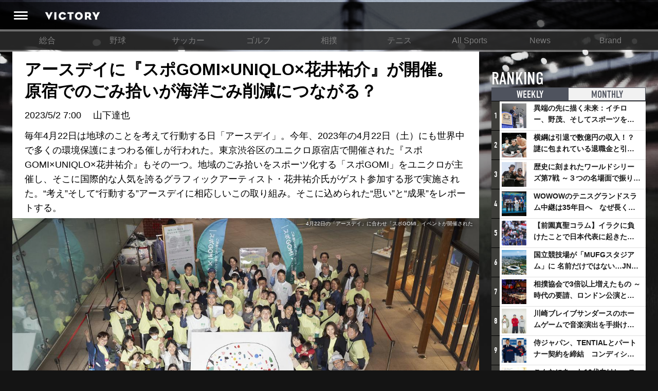

--- FILE ---
content_type: text/html; charset=utf-8
request_url: https://victorysportsnews.com/articles/8529
body_size: 18204
content:





<!DOCTYPE html>
<html lang="ja">
  <head>
    <!-- Google tag (gtag.js) -->
    <script async src="https://www.googletagmanager.com/gtag/js?id=G-R2B1DKP80L"></script>
    <script>
          window.dataLayer = window.dataLayer || [];
          function gtag(){dataLayer.push(arguments);}
          gtag('js', new Date());
          gtag('config', 'G-R2B1DKP80L');
          gtag('config', 'UA-89957035-1');
    </script>

    <script async src="//pagead2.googlesyndication.com/pagead/js/adsbygoogle.js"></script>
    <script>
            (adsbygoogle = window.adsbygoogle || []).push({
                google_ad_client: "ca-pub-8105881479443843",
                enable_page_level_ads: true
            });
    </script>
    <meta charset="utf-8">
    <meta http-equiv="X-UA-Compatible" content="IE=edge">
    <link rel="shortcut icon" href="/assets/dc0ebed6befd85a0f8536e73ccff71f2-favicon.ico">
    <meta name="viewport" content="width=device-width, initial-scale=1.0, minimum-scale=1.0, maximum-scale=1.0, user-scalable=no">
    
    <title>アースデイに『スポGOMI×UNIQLO×花井祐介』が開催。原宿でのごみ拾いが海洋ごみ削減につながる？ | VICTORY</title>
    <meta content="origin" name="referrer" />
    <meta name="description" content="毎年4月22日は地球のことを考えて行動する日「アースデイ」。今年、2023年の4月22日（土）にも世界中で多くの環境保護にまつわる催しが行われた。東京渋谷区のユニクロ原宿店で開催された『スポGOMI×UNIQLO×花井祐介』もその一つ。地域のごみ拾いをスポーツ化する「スポGOMI」をユニクロが主催し、そこに国際的な人気を誇るグラフィックアーティスト・花井祐介氏がゲスト参加する形で実施された。“考え”そして“行動する”アースデイに相応しいこの取り組み。そこに込められた“思い”と“成果”をレポートする。">
    <meta property="og:title" content="アースデイに『スポGOMI×UNIQLO×花井祐介』が開催。原宿でのごみ拾いが海洋ごみ削減につながる？">
    <meta property="og:type" content="website">
    <meta property="og:url" content="https://victorysportsnews.com/articles/8529">
    <meta property="og:site_name" content="VICTORY ALL SPORTS NEWS">
    <meta property="og:description" content="毎年4月22日は地球のことを考えて行動する日「アースデイ」。今年、2023年の4月22日（土）にも世界中で多くの環境保護にまつわる催しが行われた。東京渋谷区のユニクロ原宿店で開催された『スポGOMI×UNIQLO×花井祐介』もその一つ。地域のごみ拾いをスポーツ化する「スポGOMI」をユニクロが主催し、そこに国際的な人気を誇るグラフィックアーティスト・花井祐介氏がゲスト参加する形で実施された。“考え”そして“行動する”アースデイに相応しいこの取り組み。そこに込められた“思い”と“成果”をレポートする。">
    <meta property="og:image" content="https://s3-ap-northeast-1.amazonaws.com/vsn-p/contents/8529/5a691acb0b540885d1e72c620ea04984f2c5d730fcf8ab56e492ccfa732f951b.jpg">
    <meta property="og:image:height" content="1843">
    <meta property="og:image:width" content="2764">
    <meta property="fb:app_id" content="1634683109881874">
    <meta property="og:locale" content="ja_JP">
    <meta name="twitter:card" content="summary_large_image">
    <meta name="twitter:title" content="アースデイに『スポGOMI×UNIQLO×花井祐介』が開催。原宿でのごみ拾いが海洋ごみ削減につながる？">
    <meta name="twitter:description" content="毎年4月22日は地球のことを考えて行動する日「アースデイ」。今年、2023年の4月22日（土）にも世界中で多くの環境保護にまつわる催しが行われた。東京渋谷区のユニクロ原宿店で開催された『スポGOMI×UNIQLO×花井祐介』もその一つ。地域のごみ拾いをスポーツ化する「スポGOMI」をユニクロが主催し、そこに国際的な人気を誇るグラフィックアーティスト・花井祐介氏がゲスト参加する形で実施された。“考え”そして“行動する”アースデイに相応しいこの取り組み。そこに込められた“思い”と“成果”をレポートする。">
    <meta name="twitter:url" content="https://victorysportsnews.com/articles/8529">
    <meta name="twitter:image:src" content="https://s3-ap-northeast-1.amazonaws.com/vsn-p/contents/8529/5a691acb0b540885d1e72c620ea04984f2c5d730fcf8ab56e492ccfa732f951b.jpg">
    <meta name="twitter:site" content="https://victorysportsnews.com/">
    <meta name="twitter:creator" content="">
    <meta property="al:ios:url" content="vsn:///article/8529" />
    <meta property="al:ios:app_store_id" content="1246692054" />
    <meta property="al:ios:app_name" content="VICTORY/スポーツを愛するすべての人へ、新たな視点を提供するスポーツメディア" />
    <meta property="al:android:url" content="vsn:///article/8529">
    <meta property="al:android:package" content="com.victorysportsnews.app.vsn">
    <meta property="al:android:app_name" content="VICTORY/スポーツを愛するすべての人へ、新たな視点を提供するスポーツメディア">

    <link rel="stylesheet" href="/assets/css/f6244d0308e50290638b33a7d1b9946a-sanitize.css">
    <link rel="stylesheet" href="/assets/css/aca4af36985989487d773cf3c56cb6ee-main.css" media="screen">
    <!-- Twitter universal website tag code -->
    <script>
    !function(e,t,n,s,u,a){e.twq||(s=e.twq=function(){s.exe?s.exe.apply(s,arguments):s.queue.push(arguments);
    },s.version='1.1',s.queue=[],u=t.createElement(n),u.async=!0,u.src='//static.ads-twitter.com/uwt.js',
    a=t.getElementsByTagName(n)[0],a.parentNode.insertBefore(u,a))}(window,document,'script');
    // Insert Twitter Pixel ID and Standard Event data below
    twq('init','ny39z');
    twq('track','PageView');
    </script>
    <!-- End Twitter universal website tag code -->
  </head>
  <body>
    <div class="wrapper">
        



<header>
    <div class="header-inner">
        <a class="header-menu" href=""><i class="header-icon icon-header_menu"></i></a>
        <h1 alt="VICTORY"><a class="header-logo" href="/"></a></h1>
        <ul class="header-right-block">
            
                
                
                
            
        </ul>
    </div>
</header>
<nav class="grand-menu">
    <ul class="grand-menu-nav">
    
        
            <li class="grand-menu-nav-item"><a href="/">総合</a></li>
        
    
        
            <li class="grand-menu-nav-item"><a href="/categories/3">野球</a></li>
        
    
        
            <li class="grand-menu-nav-item"><a href="/categories/4">サッカー</a></li>
        
    
        
            <li class="grand-menu-nav-item"><a href="/categories/6">ゴルフ</a></li>
        
    
        
            <li class="grand-menu-nav-item"><a href="/categories/16">相撲</a></li>
        
    
        
            <li class="grand-menu-nav-item"><a href="/categories/7">テニス</a></li>
        
    
        
            <li class="grand-menu-nav-item"><a href="/categories/8">All Sports</a></li>
        
    
        
            <li class="grand-menu-nav-item"><a href="/categories/14">News</a></li>
        
    
        
            <li class="grand-menu-nav-item"><a href="/categories/15">Brand</a></li>
        
    
    </ul>
</nav>

        <div class="content-wrapper">
            <div class="main-column">
    
    <div class="article">
        <article>

            


<div class="article-headline">




    
    <h1>アースデイに『スポGOMI×UNIQLO×花井祐介』が開催。原宿でのごみ拾いが海洋ごみ削減につながる？</h1>
    <p class="article-meta-info"><time>2023/5/2 7:00</time>　<span> 山下達也 </span></p>
    <p>毎年4月22日は地球のことを考えて行動する日「アースデイ」。今年、2023年の4月22日（土）にも世界中で多くの環境保護にまつわる催しが行われた。東京渋谷区のユニクロ原宿店で開催された『スポGOMI×UNIQLO×花井祐介』もその一つ。地域のごみ拾いをスポーツ化する「スポGOMI」をユニクロが主催し、そこに国際的な人気を誇るグラフィックアーティスト・花井祐介氏がゲスト参加する形で実施された。“考え”そして“行動する”アースデイに相応しいこの取り組み。そこに込められた“思い”と“成果”をレポートする。</p>





</div>

<div class="main-image">
    <div class="main-image-inner">
        <img class="article-image" src="https://s3-ap-northeast-1.amazonaws.com/vsn-p/resize_contents/8529/5a691acb0b540885d1e72c620ea04984f2c5d730fcf8ab56e492ccfa732f951b.jpg" srcset="https://s3-ap-northeast-1.amazonaws.com/vsn-p/resize_contents/8529/5a691acb0b540885d1e72c620ea04984f2c5d730fcf8ab56e492ccfa732f951b@3x.jpg 1864w,https://s3-ap-northeast-1.amazonaws.com/vsn-p/resize_contents/8529/5a691acb0b540885d1e72c620ea04984f2c5d730fcf8ab56e492ccfa732f951b@2x.jpg 1280w,https://s3-ap-northeast-1.amazonaws.com/vsn-p/resize_contents/8529/5a691acb0b540885d1e72c620ea04984f2c5d730fcf8ab56e492ccfa732f951b.jpg 768w" sizes="(min-width: 1280px) calc(1280px - 324px), (min-width: 992px) calc(100vw - 324px), 100vw"/>
        <span class="photo-credit">4月22日の「アースデイ」に合わせ「スポGOMI」イベントが開催された</span>
        <!-- <div class="meta">
            <div class="likes likes-count">56</div>
        </div> -->
    </div>
</div>

            
            <!-- <div class="lodeo_ad_spot">
                <div class="lodeo_drawing_area" style=""></div>
                <script class="lodeo_ad_callback">
                        (function () {
                            var s = document.createElement('script');
                            var p = {
                                adspotId: '252efb64892aa7231d4e2b5f8e47a307',
                                MEDIA_TAG_VERSION: '4',
                            };
                            var u='https://lodeo-adnw.adtdp.com/adnw-web-js?adspotId='+p.adspotId+'&height='+p.height+'&MEDIA_TAG_VERSION='+p.MEDIA_TAG_VERSION+(p.jsPlayerName?'&jsPlayerName='+p.jsPlayerName:'');s.setAttribute('class','lodeo_launch_js');s.setAttribute('type','text/javascript');s.addEventListener('load',function(){Lodeo2.launch(this);});document.currentScript.parentNode.appendChild(s);s.src=u;
                        })();
                </script>
            </div> -->
            

            <!-- <div class="article-top-comment-area">
                
<form method="POST" action="#" class="submit-comment input-group  login-btn">
  <input type="hidden" name="csrfToken" value="fe23a6e84563a5264c43faa10f070bb7405c5c37-1768594045233-4f375466079a131ae4682838"/>
  <input type="hidden" name="return" value="/articles/8529">
  <input type="hidden" name="facebook-share" value="0">
  <input type="hidden" name="twitter-share" value="0">
  
  <div class="like-block">
  
    <button class="btn btn-like-submit  login-btn  clickable" type="submit" name="like" value="1">
        <span class="like-label">LIKE</span>
    </button>
  </div>
  <div class="comment-block ">
    <textarea class="form-control comment_text" type="text" name="input_comment" placeholder="コメントを入力(任意)" data-bind="value: comnt_text"></textarea>
    <div class="buttons">
      <div class="social-button-block">
        <p class="social-buttons-label">シェア</p>
        <div class="social-buttons">
          
            <div class="btn btn-facebook login-btn no-login"><i class="icon-facebook"></i></div>
          
          
            <div class="btn btn-twitter login-btn no-login"><i class="icon-twitter"></i></div>
          
        </div>
      </div>
      <button class="btn btn-submit btn-comment-submit  login-btn" type="submit">コメント</button>
    </div>
  </div>
</form>


            </div> -->
            <div class="article-body">
            <p>　「スポGOMI」とは、面倒なごみ拾いにスポーツのエッセンスを加えることで、どこか堅苦しいイメージのあった社会奉仕活動としてのごみ拾いを「競技」に変換するという日本発祥のソーシャルスポーツ。チームで力を合わせて競いあう楽しさや勝利の達成感（そして、負けたときの悔しさ）を味わえるようにすることで、ごみ拾いに対するイメージ、価値観をガラリと一変させ、環境問題について一歩踏み込んで考えられるようにすることを目指している。すでに立ち上げから15年が経過しており、日本全国、さまざまな地域で「スポGOMI」の大会が開催されるまでになった。<br /><br />　かねてより環境問題にさまざまな角度から取り組んできたアパレル大手のユニクロはこの「スポGOMI」の理念に共感し、2021年11月から継続的に店舗周辺で大会を開催。<br /><br />　今回、この取り組みに花井祐介氏が参加したのは、ユニクロと花井氏が同社グラフィックTシャツブランド「UT」で、環境への身近なアクションを一押しする「ONE STEP FORWARD」というテーマでコラボした縁から。逗子に住まい、サーフィンを趣味とする花井氏は、以前から海洋ごみ問題に心を痛めており、長らくビーチクリーン活動に従事してきたと言う。そうした活動の中「海のごみの多くが、街からやってくる」ことに気がついた花井氏は「街のごみがなくならないと海のごみもなくならない」という思いを込めて、本大会のためのアートワークを描き下ろしたと語る。<br /><br />　2023年4月22日（土）の早朝からスタートした『スポGOMI×UNIQLO×花井祐介』にはあらかじめ抽選で選ばれた65名がエントリー。小さな子供を連れた家族チームを中心に、老若男女幅広い層が「ごみ拾いはスポーツだ！」のかけ声のもと、原宿周辺のごみ拾いに取り組んだ（中には遠く群馬県から参加したという花井祐介ファンのチームも）。拾われたごみは種類と重量によってポイント付けされ、最も多くのポイントを獲得したチームが優勝となる。<br /><br />　もちろん花井氏も自らのチームで競技に参加。ビーチクリーンで培った経験からフットワーク軽くごみを見つけ、収集していったものの、歩道ブロックの隙間に挟まったポイ捨てたばこや、ビルの間に投げ込まれたペットボトルなど、ビーチのごみとは異なる都会のごみに苦戦。終盤で都会ならではの、ごみスポットを発見し、巻き返しを図ったものの時すでに遅く、上位入賞は果たせなかった。<br /><br />　優勝の栄冠を掴んだのは、約45分の競技時間で2.91kgのごみを回収し、787.5ポイントを獲得した「スポGOMI」初参加のチーム。優勝チームには賞品として花井氏の手がけたアートワークの貴重な原画が贈られ、会場に多く詰めかけた花井氏のファンからは「すごい！」「うらやましい!!」と羨望の声が上がった。ちなみに今大会で回収されたゴミの総重量は32.66kg。これだけのごみが、いずれ海洋ごみとなって海に流れ出ることを阻止できたということになる。また、多くの参加者が「スポGOMI」の体験に楽しさを見いだし、ごみのポイ捨てについて考えるきっかけとなったと口を揃えていたことも、大きな成果と言えるだろう。<br /><br />　大会終了後、花井氏はこの取り組みの成果を次のように語ってくれた。<br /><br />「普段からビーチクリーンには取り組んでいるのですが、今回、街中のごみ拾いということで、とても新鮮な気持ちで参加できました。日本の街並みはとてもきれいなので、あまりごみがないんじゃないかと思いきや、実際にやってみると結構な量のごみがありましたね。これが全部海に流れ来るかと思うと恐ろしくもあります。『スポGOMI』は、今回初挑戦だったのですが、使命感でやらされるよりもずっと楽しかったです。プラスチックはとても便利で私たちの暮らしに欠かせないものではあるのですが、こうした取り組みを通じて、ポイ捨てしなくなったり、使う量を減らしたりといった意識が広まっていくことに期待しています。それにしても上位の皆さんはすごかったですね。チーム花井も頑張ったのですが、ぜんぜん力及びませんでした（笑）」<br /><br />　なお、『スポGOMI×UNIQLO×花井祐介』では、「スポGOMI」競技の後、参加者がそれぞれ回収された海洋ごみをアートピースとして、花井氏描き下ろしアートワークに貼り付けるというワークショップも実施。描かれたごみ袋の中にたくさんのごみが収納されたことで“完成”した作品はユニクロ原宿店の花井祐介UTコレクション特設コーナーに展示されている。<br /><br />「今回の参加者向けTシャツと、UTコレクションのTシャツは僕がわがままを言ってリサイクルポリエステルで作ってもらいました。わざわざこの企画のために新しく作ってくれたということで本当に感謝しています。ユニクロのような大企業が動くと、世の中が大きく変わります。ぜひこれからも環境問題に向けて、たくさんのアクションを起こしていってほしいですね。期待しています」（花井氏）</p><img src="https://s3-ap-northeast-1.amazonaws.com/vsn-p/contents/8529/d5342f04ead9a19d2bd286916bdeece1ba4ac03b42603457d9db0fdbc2adc595.jpg" class="image_h240 has-image-from article-image"><span class="image-from"><a href="https://s3-ap-northeast-1.amazonaws.com/vsn-p/contents/8529/d5342f04ead9a19d2bd286916bdeece1ba4ac03b42603457d9db0fdbc2adc595.jpg">花井祐介氏</a></span>
                
                <hr class="meta-divider" />
                <div class="author-status">
                    <div class="author-image">
                        <img src="[data-uri]" alt="山下達也">
                    </div>
                    <div class="author-body">
                        <p class="author-name">
                            <span class="title">著者プロフィール</span>
                            <span class="name">山下達也</span>
                        </p>
                        <p class="author-text"></p>
                    </div>
                    
                    <!--  -->
                </div>
                
            </div>
            <!-- 
<div class="comments-before-share">
  
<div class="social-bar-wrapper">
  <div id="fixed-share">
    <div class="social-button-bar">
      <ul class="social-buttons nav navbar-nav">
        
        <li>
          <div class="fb-share-button" data-size="large" data-layout="button" data-href="https://victorysportsnews.com/articles/8529" data-mobile-iframe="false"><a class="fb-xfbml-parse-ignore" target="_blank" href="https://www.facebook.com/sharer/sharer.php?u=https%3A%2F%2Fvictorysportsnews.com%2Farticles%2F8529&amp;src=sdkpreparse">&#x30B7;&#x30A7;&#x30A2;</a></div>
        </li>
        <li>
          <a class="twitter-share-button" href="http://twitter.com/share?text=アースデイに『スポGOMI×UNIQLO×花井祐介』が開催。原宿でのごみ拾いが海洋ごみ削減につながる？ - Victory &amp;hashtags=Victory" data-size="large" data-url="https://victorysportsnews.com/articles/8529" onclick="window.open(encodeURI(decodeURI('https%3A%2F%2Fvictorysportsnews.com%2Farticles%2F8529')), 'tweetwindow', 'width=650, height=470, personalbar=0, toolbar=0, scrollbars=1, sizable=1'); return false;" rel="nofollow"></a>
        </li>
      </ul>
    </div>
  </div>
</div>

</div>
<div class="comments" id="comments">
  
<form method="POST" action="#" class="submit-comment input-group  login-btn">
  <input type="hidden" name="csrfToken" value="fe23a6e84563a5264c43faa10f070bb7405c5c37-1768594045233-4f375466079a131ae4682838"/>
  <input type="hidden" name="return" value="/articles/8529">
  <input type="hidden" name="facebook-share" value="0">
  <input type="hidden" name="twitter-share" value="0">
  
  <div class="like-block">
  
    <button class="btn btn-like-submit  login-btn  clickable" type="submit" name="like" value="1">
        <span class="like-label">LIKE</span>
    </button>
  </div>
  <div class="comment-block ">
    <textarea class="form-control comment_text" type="text" name="input_comment" placeholder="コメントを入力(任意)" data-bind="value: comnt_text"></textarea>
    <div class="buttons">
      <div class="social-button-block">
        <p class="social-buttons-label">シェア</p>
        <div class="social-buttons">
          
            <div class="btn btn-facebook login-btn no-login"><i class="icon-facebook"></i></div>
          
          
            <div class="btn btn-twitter login-btn no-login"><i class="icon-twitter"></i></div>
          
        </div>
      </div>
      <button class="btn btn-submit btn-comment-submit  login-btn" type="submit">コメント</button>
    </div>
  </div>
</form>


  <div class="comments-area">
    <h2 class="comments-area-title" data-count="0">コメント（0）</h2>
    
        
      <div class="no-comments">
        <div class="no-comments-inner">
          <p>この記事にはまだコメントがありません。</p>
        </div>
      </div>
    
    
      <div class="readmore-comments login-btn">
        <button class="btn btn-readmore-comments">新規登録・ログインしてすべてのコメントを見る</button>
      </div>
    
    
    
    
    
  </div>
</div>
 -->
            
<div class="social-bar-wrapper">
  <div id="fixed-share">
    <div class="social-button-bar">
      <ul class="social-buttons nav navbar-nav">
        
        <li>
          <div class="fb-share-button" data-size="large" data-layout="button" data-href="https://victorysportsnews.com/articles/8529" data-mobile-iframe="false"><a class="fb-xfbml-parse-ignore" target="_blank" href="https://www.facebook.com/sharer/sharer.php?u=https%3A%2F%2Fvictorysportsnews.com%2Farticles%2F8529&amp;src=sdkpreparse">&#x30B7;&#x30A7;&#x30A2;</a></div>
        </li>
        <li>
          <a class="twitter-share-button" href="http://twitter.com/share?text=アースデイに『スポGOMI×UNIQLO×花井祐介』が開催。原宿でのごみ拾いが海洋ごみ削減につながる？ - Victory &amp;hashtags=Victory" data-size="large" data-url="https://victorysportsnews.com/articles/8529" onclick="window.open(encodeURI(decodeURI('https%3A%2F%2Fvictorysportsnews.com%2Farticles%2F8529')), 'tweetwindow', 'width=650, height=470, personalbar=0, toolbar=0, scrollbars=1, sizable=1'); return false;" rel="nofollow"></a>
        </li>
      </ul>
    </div>
  </div>
</div>

            

<ul class="article-tags">
   
    <li class="article-tag"><a href="/tags/2">#野球</a></li>
    
    <li class="article-tag"><a href="/tags/5">#テニス</a></li>
    
    <li class="article-tag"><a href="/tags/25">#オールスポーツ</a></li>
    
    <li class="article-tag"><a href="/tags/40">#サーフィン</a></li>
    
    <li class="article-tag"><a href="/tags/2976">#スポーツ</a></li>
    
    <li class="article-tag"><a href="/tags/3736">#スポGOMI</a></li>
    
    <li class="article-tag"><a href="/tags/3737">#アースデイ</a></li>
   
</ul>

            <script async src="https://pagead2.googlesyndication.com/pagead/js/adsbygoogle.js?client=ca-pub-8105881479443843"
                crossorigin="anonymous"></script>
                <!-- TOP_フッター -->
            <ins class="adsbygoogle"
                style="display:block"
                data-ad-client="ca-pub-8105881479443843"
                data-ad-slot="2116074328"
                data-ad-format="auto"
                data-full-width-responsive="true"></ins>
            <script>
                (adsbygoogle = window.adsbygoogle || []).push({});
            </script>
        </article>
        
        

<section class="related-article article-list">
  
  
    <div class="readmore-wrapper read-related-articles">
      <a class="readmore btn-read-related-articles bottom-button ja" href="/tags/2">その他の野球記事を見る</a>
    </div>
  
</section>

        <!-- 

<section class="sns-follow-banners"><a class="sns-follow-banner facebook" href="https://www.facebook.com/victorysportsnews/" target="_blank" title="facebook"></a><a class="sns-follow-banner twitter" href="https://twitter.com/V_sportsnews" target="_blank" title="twitter"></a></section> -->
    </div>
    <script>var g_article_id = '8529';</script>
    
</div>
            <div class="sub-column">
<div class="sub-column-top"></div>
<div class="sub-column-middle">
  
  

<section class="ranking-in-sub">
    <h2>RANKING <span class="title-annotation">記事ランキング</span></h2>
    <ul class="ranking-tabs">
        
        <li class="tab-item ranking-tab-item active"><a href="#ranking-weekly">WEEKLY</a></li>
        <li class="tab-item ranking-tab-item"><a href="#ranking-monthly">MONTHLY</a></li>
    </ul>
    
    <ul class="ranking-items active" id="ranking-weekly">
            
            <li class="link-card left-image">
                <span class="ranking-icon">1</span>
                <a class="link-card-inner" href="/articles/9057">
                    <span class="link-card-image" style="background-image: url(https://s3-ap-northeast-1.amazonaws.com/vsn-p/resize_contents/9057/6051bd4ae7743207203dd5549f000b392c3ea3b11d1a8b4b4052964b4a6dc268.jpg)"></span>
                    <span class="link-card-body">
                        <h3 class="link-card-heading">異端の先に描く未来：イチロー、野茂、そしてスポーツを支える科学界の挑戦</h3>
                    </span>
                </a>
            </li>
        
            <li class="link-card left-image">
                <span class="ranking-icon">2</span>
                <a class="link-card-inner" href="/articles/7327">
                    <span class="link-card-image" style="background-image: url(https://s3-ap-northeast-1.amazonaws.com/vsn-p/resize_contents/7327/e71d445e61d91472c6cdaf1fb7b549a5311a979b9755a0510df112d441cf2741.jpg)"></span>
                    <span class="link-card-body">
                        <h3 class="link-card-heading">横綱は引退で数億円の収入！？謎に包まれている退職金と引退相撲興行</h3>
                    </span>
                </a>
            </li>
        
            <li class="link-card left-image">
                <span class="ranking-icon">3</span>
                <a class="link-card-inner" href="/articles/9083">
                    <span class="link-card-image" style="background-image: url(https://s3-ap-northeast-1.amazonaws.com/vsn-p/resize_contents/9083/ed490b91800cf236f0a62885f63c3b67d11a9e9b9178c64b8acbc09e75dff252.jpg)"></span>
                    <span class="link-card-body">
                        <h3 class="link-card-heading">歴史に刻まれたワールドシリーズ第7戦 ～３つの名場面で振り返る～</h3>
                    </span>
                </a>
            </li>
        
            <li class="link-card left-image">
                <span class="ranking-icon">4</span>
                <a class="link-card-inner" href="/articles/9082">
                    <span class="link-card-image" style="background-image: url(https://s3-ap-northeast-1.amazonaws.com/vsn-p/resize_contents/9082/6975aa14befb2ae68d953ca9a799db406bb78b049ed9a8e081e14dc3aaee0c38.jpeg)"></span>
                    <span class="link-card-body">
                        <h3 class="link-card-heading">WOWOWのテニスグランドスラム中継は35年目へ　なぜ長く続けてこられたのか？そして今後の課題は？</h3>
                    </span>
                </a>
            </li>
        
            <li class="link-card left-image">
                <span class="ranking-icon">5</span>
                <a class="link-card-inner" href="/articles/8776">
                    <span class="link-card-image" style="background-image: url(https://s3-ap-northeast-1.amazonaws.com/vsn-p/resize_contents/8776/bbd66344d520765f639b383289e62e64fd2d8de55850398c3252f8d6e523eff2.jpg)"></span>
                    <span class="link-card-body">
                        <h3 class="link-card-heading">【前園真聖コラム】イラクに負けたことで日本代表に起きたプラスとは</h3>
                    </span>
                </a>
            </li>
        
            <li class="link-card left-image">
                <span class="ranking-icon">6</span>
                <a class="link-card-inner" href="/articles/9079">
                    <span class="link-card-image" style="background-image: url(https://s3-ap-northeast-1.amazonaws.com/vsn-p/resize_contents/9079/47c671fcf80746abdea15fc2f9ec84da766cd7ca3b8e33f9864db32e472ce08c.jpeg)"></span>
                    <span class="link-card-body">
                        <h3 class="link-card-heading">国立競技場が「MUFGスタジアム」に 名前だけではない…JNSEとMUFGが“共創”し描く地域活性化・社会価値創造の近未来図とは</h3>
                    </span>
                </a>
            </li>
        
            <li class="link-card left-image">
                <span class="ranking-icon">7</span>
                <a class="link-card-inner" href="/articles/9080">
                    <span class="link-card-image" style="background-image: url(https://s3-ap-northeast-1.amazonaws.com/vsn-p/resize_contents/9080/e4cc7154795982235529a060ef48446639d2e22e67054a3ae89600d28566393d.jpg)"></span>
                    <span class="link-card-body">
                        <h3 class="link-card-heading">相撲協会で3倍以上増えたもの ～時代の要請、ロンドン公演と古式大相撲</h3>
                    </span>
                </a>
            </li>
        
            <li class="link-card left-image">
                <span class="ranking-icon">8</span>
                <a class="link-card-inner" href="/articles/9081">
                    <span class="link-card-image" style="background-image: url(https://s3-ap-northeast-1.amazonaws.com/vsn-p/resize_contents/9081/1964e0632a48ffb3f1ace3b7bfe726e826976d671c8cc5a0fa53efbbd701b2b5.jpeg)"></span>
                    <span class="link-card-body">
                        <h3 class="link-card-heading">川崎ブレイブサンダースのホームゲームで音楽演出を手掛けるスチャダラパーが川崎新！アリーナシティ・プロジェクトを語る 「楽しみでしかないでしょ。川崎は、ずっと成長曲線だから」</h3>
                    </span>
                </a>
            </li>
        
            <li class="link-card left-image">
                <span class="ranking-icon">9</span>
                <a class="link-card-inner" href="/articles/9084">
                    <span class="link-card-image" style="background-image: url(https://s3-ap-northeast-1.amazonaws.com/vsn-p/resize_contents/9084/178405392fe0a21baa25f8c5bf1b91a770952a8d69ab5e55040a3c311e21d5cf.jpeg)"></span>
                    <span class="link-card-body">
                        <h3 class="link-card-heading">侍ジャパン、TENTIALとパートナー契約を締結　コンディショニングで世界一へ</h3>
                    </span>
                </a>
            </li>
        
            <li class="link-card left-image">
                <span class="ranking-icon">10</span>
                <a class="link-card-inner" href="/articles/9072">
                    <span class="link-card-image" style="background-image: url(https://s3-ap-northeast-1.amazonaws.com/vsn-p/resize_contents/9072/413627117f8d97364505bb2351db125794dc9ca18a47b10b295079445b01363b.jpeg)"></span>
                    <span class="link-card-body">
                        <h3 class="link-card-heading">こんなにあった10代向けレッスンの共通点 ～ゴルフ宮里藍とバドミントン藤井瑞希が示したもの</h3>
                    </span>
                </a>
            </li>
        
    </ul>
    <ul class="ranking-items" id="ranking-monthly">
    
        <li class="link-card left-image">
            <span class="ranking-icon">1</span>
            <a class="link-card-inner" href="/articles/8776">
                <span class="link-card-image" style="background-image: url(https://s3-ap-northeast-1.amazonaws.com/vsn-p/resize_contents/8776/bbd66344d520765f639b383289e62e64fd2d8de55850398c3252f8d6e523eff2.jpg)"></span>
                <span class="link-card-body">
                    <h3 class="link-card-heading">【前園真聖コラム】イラクに負けたことで日本代表に起きたプラスとは</h3>
                </span>
            </a>
        </li>
    
        <li class="link-card left-image">
            <span class="ranking-icon">2</span>
            <a class="link-card-inner" href="/articles/7327">
                <span class="link-card-image" style="background-image: url(https://s3-ap-northeast-1.amazonaws.com/vsn-p/resize_contents/7327/e71d445e61d91472c6cdaf1fb7b549a5311a979b9755a0510df112d441cf2741.jpg)"></span>
                <span class="link-card-body">
                    <h3 class="link-card-heading">横綱は引退で数億円の収入！？謎に包まれている退職金と引退相撲興行</h3>
                </span>
            </a>
        </li>
    
        <li class="link-card left-image">
            <span class="ranking-icon">3</span>
            <a class="link-card-inner" href="/articles/4337">
                <span class="link-card-image" style="background-image: url(https://s3-ap-northeast-1.amazonaws.com/vsn-p/resize_contents/4337/618893560f5b3890bed5c1f35bca3fb0680dfc17b7ee89d3a11f1f475a270f77.jpg)"></span>
                <span class="link-card-body">
                    <h3 class="link-card-heading">アイスホッケーでは、なぜ殴り合いが許されるのか？　驚きの「ファイティング」ルールについて</h3>
                </span>
            </a>
        </li>
    
        <li class="link-card left-image">
            <span class="ranking-icon">4</span>
            <a class="link-card-inner" href="/articles/9083">
                <span class="link-card-image" style="background-image: url(https://s3-ap-northeast-1.amazonaws.com/vsn-p/resize_contents/9083/ed490b91800cf236f0a62885f63c3b67d11a9e9b9178c64b8acbc09e75dff252.jpg)"></span>
                <span class="link-card-body">
                    <h3 class="link-card-heading">歴史に刻まれたワールドシリーズ第7戦 ～３つの名場面で振り返る～</h3>
                </span>
            </a>
        </li>
    
        <li class="link-card left-image">
            <span class="ranking-icon">5</span>
            <a class="link-card-inner" href="/articles/9081">
                <span class="link-card-image" style="background-image: url(https://s3-ap-northeast-1.amazonaws.com/vsn-p/resize_contents/9081/1964e0632a48ffb3f1ace3b7bfe726e826976d671c8cc5a0fa53efbbd701b2b5.jpeg)"></span>
                <span class="link-card-body">
                    <h3 class="link-card-heading">川崎ブレイブサンダースのホームゲームで音楽演出を手掛けるスチャダラパーが川崎新！アリーナシティ・プロジェクトを語る 「楽しみでしかないでしょ。川崎は、ずっと成長曲線だから」</h3>
                </span>
            </a>
        </li>
    
        <li class="link-card left-image">
            <span class="ranking-icon">6</span>
            <a class="link-card-inner" href="/articles/9079">
                <span class="link-card-image" style="background-image: url(https://s3-ap-northeast-1.amazonaws.com/vsn-p/resize_contents/9079/47c671fcf80746abdea15fc2f9ec84da766cd7ca3b8e33f9864db32e472ce08c.jpeg)"></span>
                <span class="link-card-body">
                    <h3 class="link-card-heading">国立競技場が「MUFGスタジアム」に 名前だけではない…JNSEとMUFGが“共創”し描く地域活性化・社会価値創造の近未来図とは</h3>
                </span>
            </a>
        </li>
    
        <li class="link-card left-image">
            <span class="ranking-icon">7</span>
            <a class="link-card-inner" href="/articles/9080">
                <span class="link-card-image" style="background-image: url(https://s3-ap-northeast-1.amazonaws.com/vsn-p/resize_contents/9080/e4cc7154795982235529a060ef48446639d2e22e67054a3ae89600d28566393d.jpg)"></span>
                <span class="link-card-body">
                    <h3 class="link-card-heading">相撲協会で3倍以上増えたもの ～時代の要請、ロンドン公演と古式大相撲</h3>
                </span>
            </a>
        </li>
    
        <li class="link-card left-image">
            <span class="ranking-icon">8</span>
            <a class="link-card-inner" href="/articles/9057">
                <span class="link-card-image" style="background-image: url(https://s3-ap-northeast-1.amazonaws.com/vsn-p/resize_contents/9057/6051bd4ae7743207203dd5549f000b392c3ea3b11d1a8b4b4052964b4a6dc268.jpg)"></span>
                <span class="link-card-body">
                    <h3 class="link-card-heading">異端の先に描く未来：イチロー、野茂、そしてスポーツを支える科学界の挑戦</h3>
                </span>
            </a>
        </li>
    
        <li class="link-card left-image">
            <span class="ranking-icon">9</span>
            <a class="link-card-inner" href="/articles/9103">
                <span class="link-card-image" style="background-image: url(https://s3-ap-northeast-1.amazonaws.com/vsn-p/resize_contents/9103/8b537501431edd52062d1bab855e3fad8e700c33352a826f01eec38ff3d80a28.jpg)"></span>
                <span class="link-card-body">
                    <h3 class="link-card-heading">日本一早い？ 横浜DeNAベイスターズの2026年スタメン予想 セイバーメトリクスでベスト布陣を考察</h3>
                </span>
            </a>
        </li>
    
        <li class="link-card left-image">
            <span class="ranking-icon">10</span>
            <a class="link-card-inner" href="/articles/8976">
                <span class="link-card-image" style="background-image: url(https://s3-ap-northeast-1.amazonaws.com/vsn-p/resize_contents/8976/4b24c8673cf015559568f1a7c814867e929c636164d16959c674005c536329d7.jpg)"></span>
                <span class="link-card-body">
                    <h3 class="link-card-heading">オンラインカジノという賭博とアスリートの危うい関係性</h3>
                </span>
            </a>
        </li>
    
    </ul>
    <div class="readmore-wrapper readmore-recommend"><a class="readmore" href="/rankings">VIEW MORE</a></div>
</section>

  <!-- 

 -->
  <!-- 
<section class="pro_crix">
  <h2>RECENT COMMENTS</h2>
  <ul class="recommend-items">
    
      
<li class="link-card">
<a class="link-card-inner" href="/articles/4339">
    <span class="link-card-top-unit"><span class="link-card-image" style="background-image: url(https://s3-ap-northeast-1.amazonaws.com/vsn-p/profile/17976/72858157f24a305897780f495e6539ba19d5936b2a445606da9395bd12c12855.jpg)"></span>
        <span class="link-card-body">
            <span class="name-job-title">
                <span class="name">視界不良のアライさん</span>
                

    
    
    


            </span>
            <span class="job-title"></span>
            <h3 class="link-card-heading">サッカーをやってた子は野球が下手だが、野球をやってた子はサッカーもうまい、というのはなぜだろうか？
学校の体育の授業では、サッカーはやるけど野球はあまりやらない学校が多い。
だから野球をやってた子はサッカーできるけど、サッカーやってた子は野球をやる機会がほぼなかったのだから野球が下手なのは当たり前で、サッカーの特性が原因と言っていいのだろうか？</h3>
        </span>
    </span>
    <span class="link-card-bottom-unit">
        <span class="article-pickup">
            <span class="article-category">サッカー</span>
            <h4 class="article-title">サッカー“しか”やらない子は、どうなるのか？　小俣よしのぶ（後編）</h4>
        </span>
    </span>
</a>
</li>

    
      
<li class="link-card">
<a class="link-card-inner" href="/articles/8463">
    <span class="link-card-top-unit"><span class="link-card-image" style="background-image: url(https://s3-ap-northeast-1.amazonaws.com/vsn-p/profile/18079/e3b0c44298fc1c149afbf4c8996fb92427ae41e4649b934ca495991b7852b855.jpeg)"></span>
        <span class="link-card-body">
            <span class="name-job-title">
                <span class="name">マルコーン or ぽんちゃい(山田　14番)</span>
                

    
    
    


            </span>
            <span class="job-title"></span>
            <h3 class="link-card-heading">駒野は　高体連じゃね?　少なくともジュビロユースじゃない</h3>
        </span>
    </span>
    <span class="link-card-bottom-unit">
        <span class="article-pickup">
            <span class="article-category">サッカー</span>
            <h4 class="article-title">高校サッカーとクラブユースが混在する日本。そのメリット、デメリットとは？</h4>
        </span>
    </span>
</a>
</li>

    
      
<li class="link-card">
<a class="link-card-inner" href="/articles/8357">
    <span class="link-card-top-unit"><span class="link-card-image" style="background-image: url(https://s3-ap-northeast-1.amazonaws.com/vsn-p/profile/18040/698c375d3fb9e820aa49190401cfd01b46efdfa77e8936ad14ec9baf3d399fff.png)"></span>
        <span class="link-card-body">
            <span class="name-job-title">
                <span class="name">ゆうひ</span>
                

    
    
    


            </span>
            <span class="job-title"></span>
            <h3 class="link-card-heading">素晴らしい記事をありがとうございます。
シェアさせて頂きます。よろしくお願いいたします。</h3>
        </span>
    </span>
    <span class="link-card-bottom-unit">
        <span class="article-pickup">
            <span class="article-category">フィギュアスケート</span>
            <h4 class="article-title">引退ではなく新たな一歩のスタートへ。羽生結弦という存在が見せた葛藤と決意とは</h4>
        </span>
    </span>
</a>
</li>

    
      
<li class="link-card">
<a class="link-card-inner" href="/articles/8357">
    <span class="link-card-top-unit"><span class="link-card-image" style="background-image: url(https://s3-ap-northeast-1.amazonaws.com/vsn-p/profile/18016/729eee471f19bb895e05e8b50601383fc4b7cf8118b24911a119fac87f0468f8.jpg)"></span>
        <span class="link-card-body">
            <span class="name-job-title">
                <span class="name">サキ 中村</span>
                

    
    
    


            </span>
            <span class="job-title"></span>
            <h3 class="link-card-heading">応援しています</h3>
        </span>
    </span>
    <span class="link-card-bottom-unit">
        <span class="article-pickup">
            <span class="article-category">フィギュアスケート</span>
            <h4 class="article-title">引退ではなく新たな一歩のスタートへ。羽生結弦という存在が見せた葛藤と決意とは</h4>
        </span>
    </span>
</a>
</li>

    
      
<li class="link-card">
<a class="link-card-inner" href="/articles/7067">
    <span class="link-card-top-unit"><span class="link-card-image" style="background-image: url(https://s3-ap-northeast-1.amazonaws.com/vsn-p/profile/18006/729eee471f19bb895e05e8b50601383fc4b7cf8118b24911a119fac87f0468f8.jpg)"></span>
        <span class="link-card-body">
            <span class="name-job-title">
                <span class="name">香田尚人</span>
                

    
    
    


            </span>
            <span class="job-title"></span>
            <h3 class="link-card-heading">私も同感です</h3>
        </span>
    </span>
    <span class="link-card-bottom-unit">
        <span class="article-pickup">
            <span class="article-category">野球</span>
            <h4 class="article-title">「DH制」とっととセ・リーグでも採用しやがれ！</h4>
        </span>
    </span>
</a>
</li>

    
      
<li class="link-card">
<a class="link-card-inner" href="/articles/8250">
    <span class="link-card-top-unit"><span class="link-card-image" style="background-image: url(https://s3-ap-northeast-1.amazonaws.com/vsn-p/profile/17968/819e72ef0050676b86160b6fbd0b39b47fbb13a8e10e69c299cbe1ad848d23df.png)"></span>
        <span class="link-card-body">
            <span class="name-job-title">
                <span class="name">real deal</span>
                

    
    
    


            </span>
            <span class="job-title"></span>
            <h3 class="link-card-heading">【この記事は間違いです】
スポニチは最初の報道を訂正し、NHKが全放映権の５０％を電通に対して支払う事を昨年の段階で決定済みで、今年に入ってから、残りの半分の大部分をABEMAが電通に支払う事で合意した、というモノに変更されてました。つまり、ＮＨＫやフジテレビは、電通から購入したのであり、ＡＢＥＭＡからは何も購入してません。&ldquo;&ldquo;サブライセンス&rdquo;&rdquo;という表現は明らかに間違いです。記事タイトルそのままに、謝罪もなく、さらっと記事の内容を大幅に改変するスポニチは最悪ですが、最初の間違った報道を、そのまま引用して後追い報道しちゃうメディアも、反省が必要ですね。この記事も、訂正しましょう。</h3>
        </span>
    </span>
    <span class="link-card-bottom-unit">
        <span class="article-pickup">
            <span class="article-category">サッカー</span>
            <h4 class="article-title">サブスク、ペイパービュー。ネットの有料放送へとシフトするスポーツビジネスと裏にあるITマネー</h4>
        </span>
    </span>
</a>
</li>

    
  </ul>
  <div class="readmore-wrapper readmore-recommend"><a class="readmore" href="/comment">VIEW MORE</a></div>
</section>
 -->
   
  
  <div class="sub-column-middle-ad">
    <script async src="//pagead2.googlesyndication.com/pagead/js/adsbygoogle.js"></script>
      <!-- VICTORY-SubColumn-1 -->
    <ins class="adsbygoogle"
    style="display:inline-block;width:300px;height:250px"
    data-ad-client="ca-pub-8105881479443843"
    data-ad-slot="6890587554"></ins>
    <script>
      [].forEach.call(document.querySelectorAll('.wrapper .adsbygoogle'), function(){
        (adsbygoogle = window.adsbygoogle || []).push({});
      });
    </script>
  </div>


</div>

</div>
        </div>

        

        



<!-- <div class="social-bar-wrapper">
  <div id="fixed-share">
    <div class="social-button-bar footer-social-share">
      <ul class="social-buttons nav navbar-nav">
        <li>
          <div class="fb-like" data-href="https://victorysportsnews.com/" data-layout="button" data-size="large" data-action="like" data-show-faces="true"></div>
        </li>
        <li>
          <div class="fb-share-button" data-size="large" data-layout="button" data-href="https://victorysportsnews.com/" data-mobile-iframe="false"><a class="fb-xfbml-parse-ignore" target="_blank" href="https://www.facebook.com/sharer/sharer.php?u=https%3A%2F%2Fvictorysportsnews.coml&amp;src=sdkpreparse">&#x30B7;&#x30A7;&#x30A2;</a></div>
        </li>
        <li><a class="twitter-share-button" href="http://twitter.com/share?text=Victory Sports News &amp;hashtags=Victory" data-size="large" data-url="https://victorysportsnews.com/" onClick="window.open(encodeURI(decodeURI('https://victorysportsnews.com')), 'tweetwindow', 'width=650, height=470, personalbar=0, toolbar=0, scrollbars=1, sizable=1'); return false;" rel="nofollow"></a></li>
      </ul>
    </div>
  </div>
</div> -->
<footer class="footer">
  <div class="footer-inner">
    <div class="footer-logo-wrapper"><a class="footer-logo" alt="VICTORY ALL SPORTS NEWS" href="/"></a></div>
    <section class="footer-links footer-link-category">
      <h2 class="footer-links-title">CATEGORY</h2>
      <ul>
        
          <li><a href="/">総合</a></li>
        
          <li><a href="/categories/3">野球</a></li>
        
          <li><a href="/categories/4">サッカー</a></li>
        
          <li><a href="/categories/6">ゴルフ</a></li>
        
          <li><a href="/categories/16">相撲</a></li>
        
          <li><a href="/categories/7">テニス</a></li>
        
          <li><a href="/categories/8">All Sports</a></li>
        
          <li><a href="/categories/14">News</a></li>
        
          <li><a href="/categories/15">Brand</a></li>
        
      </ul>
    </section>

    <section class="footer-links footer-link-content">
      <h2 class="footer-links-title">CONTENT</h2>
      <ul>
          <li><a href="/series">特集一覧</a></li>
          <li><a href="/directory">アスリート名鑑</a></li>
      </ul>
    </section>

    <section class="footer-links footer-link-about">
      <h2 class="footer-links-title">ABOUT</h2>
      <ul>


        <li><a href="mailto:info@victorysportsnews.jp">お問い合わせ</a></li>
        <li><a href="/lib/privacy_policy">プライバシーポリシー</a></li>
        <li><a href="/lib/company">運営会社</a></li>
        
      </ul>
      <h2 class="footer-links-title">FIND US ON</h2>
      <div class="footer-sns"><a class="footer-sns-link" href="https://www.facebook.com/victorysportsnews/" target="_blank"> <i class="icon-facebook"> </i></a><a class="footer-sns-link" href="https://x.com/V_sportsnews" target="_blank">
        <!-- <i class="icon-twitter"> </i> -->
        <svg width="16" height="16" viewBox="0 0 24 24" fill="currentColor" style="vertical-align: 1px;">
          <path d="M18.244 2.25h3.308l-7.227 8.26 8.502 11.24H16.17l-5.214-6.817L4.99 21.75H1.68l7.73-8.835L1.254 2.25H8.08l4.713 6.231zm-1.161 17.52h1.833L7.084 4.126H5.117z"/>
        </svg>
      </a></div>
      <div class="footer-links-sns"><span class="row"></span></div>
    </section>
  </div>
  <p class="copyrights">© Copyright VICTORY SPORTS NEWS. All Rights Reserved.</p>
  

<div class="sidemenu-wrapper">
  <div class="sidemenu-shadow"></div>
  <aside class="sidemenu-container">
    <ul class="sidemenu">
      <li class="sidemenu-item"><a class="sidemenu-item" href="/"><i class="icon-menu_home"></i>ホーム</a></li>
      <li class="sidemenu-item"><a class="sidemenu-item" href="/series"><i class="icon-series"></i>特集一覧</a></li>
      <li class="sidemenu-item"><a class="sidemenu-item" href="/rankings"><i class="icon-menu_score"></i>ランキング</a></li>
      
      <!-- <li class="sidemenu-item"><a class="sidemenu-item" href="/procrix"><i class="icon-menu_procrix"></i>PRO CRIX おすすめ</a></li> -->
      
      <li class="sidemenu-item"><a class="sidemenu-item" href="mailto:info@victorysportsnews.jp"><i class="icon-menu_contact"></i>お問い合わせ</a></li>
      <li class="sidemenu-item"><a class="sidemenu-item" href="/lib/privacy_policy"><i class="icon-twitter_privacypolicy"></i>プライバシーポリシー</a></li>
      <li class="sidemenu-item"><a class="sidemenu-item" href="/lib/company"><i class="icon-menu_company"></i>運営会社</a></li>
    </ul>
    
        
      <!-- <div class="sidemenu-item bottom"><a class="sidemenu-item login-btn" href="#"><i class="icon-login"></i>ログイン</a></div> -->
    
  </aside>
</div>

</footer>

    </div>
    

<div class="sidemenu-wrapper">
  <div class="sidemenu-shadow"></div>
  <aside class="sidemenu-container">
    <ul class="sidemenu">
      <li class="sidemenu-item"><a class="sidemenu-item" href="/"><i class="icon-menu_home"></i>ホーム</a></li>
      <li class="sidemenu-item"><a class="sidemenu-item" href="/series"><i class="icon-series"></i>特集一覧</a></li>
      <li class="sidemenu-item"><a class="sidemenu-item" href="/rankings"><i class="icon-menu_score"></i>ランキング</a></li>
      
      <!-- <li class="sidemenu-item"><a class="sidemenu-item" href="/procrix"><i class="icon-menu_procrix"></i>PRO CRIX おすすめ</a></li> -->
      
      <li class="sidemenu-item"><a class="sidemenu-item" href="mailto:info@victorysportsnews.jp"><i class="icon-menu_contact"></i>お問い合わせ</a></li>
      <li class="sidemenu-item"><a class="sidemenu-item" href="/lib/privacy_policy"><i class="icon-twitter_privacypolicy"></i>プライバシーポリシー</a></li>
      <li class="sidemenu-item"><a class="sidemenu-item" href="/lib/company"><i class="icon-menu_company"></i>運営会社</a></li>
    </ul>
    
        
      <!-- <div class="sidemenu-item bottom"><a class="sidemenu-item login-btn" href="#"><i class="icon-login"></i>ログイン</a></div> -->
    
  </aside>
</div>

    
<div class="auth-overlay-wrapper">
  <div class="auth-overlay-shadow"></div>
  <div class="auth-popup">
    <div class="auth-jumbotron">
      <div class="logo_lp"></div>
    </div>
    <div class="auth">
      <p>ログイン</p>
      
      
        <a class="btn btn-twitter" href="/signin/twitter"><i class="icon-twitter"></i> Twitter</a>
      
    </div>
  </div>
</div>

    <script src="https://use.typekit.net/ksh7rnq.js"></script>
    <script>try{Typekit.load({ async: true });}catch(e){}</script>
    <script src="/assets/js/ef8975e8c664889ccc9d74e2181132d9-common.js"></script>
    

    <!-- Google tag (gtag.js) -->
    <script async src="https://www.googletagmanager.com/gtag/js?id=G-R2B1DKP80L"></script>
    <script>
            window.dataLayer = window.dataLayer || [];
            function gtag(){dataLayer.push(arguments);}
            gtag('js', new Date());
            gtag('config', 'G-R2B1DKP80L');
            gtag('config', 'UA-89957035-1');
    </script>

    

<div>
  <div id="fb-root"></div>
  <script>
    (function(d, s, id) {
    var js, fjs = d.getElementsByTagName(s)[0];
    if (d.getElementById(id)) return;
    js = d.createElement(s); js.id = id;
    js.src = "//connect.facebook.net/ja_JP/sdk.js#xfbml=1&version=v2.7";
    fjs.parentNode.insertBefore(js, fjs);
    }(document, 'script', 'facebook-jssdk'));
  </script>
  <script>
    !function(d,s,id){var js,fjs=d.getElementsByTagName(s)[0],p=/^http:/.test(d.location)?'http':'https';if(!d.getElementById(id)){js=d.createElement(s);js.id=id;js.src=p+'://platform.twitter.com/widgets.js';fjs.parentNode.insertBefore(js,fjs);}}(document, 'script', 'twitter-wjs');
  </script>
</div>
  </body>
</html>



--- FILE ---
content_type: text/html; charset=utf-8
request_url: https://www.google.com/recaptcha/api2/aframe
body_size: 267
content:
<!DOCTYPE HTML><html><head><meta http-equiv="content-type" content="text/html; charset=UTF-8"></head><body><script nonce="3LuStBKmLy-gY1-wC4u1Yw">/** Anti-fraud and anti-abuse applications only. See google.com/recaptcha */ try{var clients={'sodar':'https://pagead2.googlesyndication.com/pagead/sodar?'};window.addEventListener("message",function(a){try{if(a.source===window.parent){var b=JSON.parse(a.data);var c=clients[b['id']];if(c){var d=document.createElement('img');d.src=c+b['params']+'&rc='+(localStorage.getItem("rc::a")?sessionStorage.getItem("rc::b"):"");window.document.body.appendChild(d);sessionStorage.setItem("rc::e",parseInt(sessionStorage.getItem("rc::e")||0)+1);localStorage.setItem("rc::h",'1768594049736');}}}catch(b){}});window.parent.postMessage("_grecaptcha_ready", "*");}catch(b){}</script></body></html>